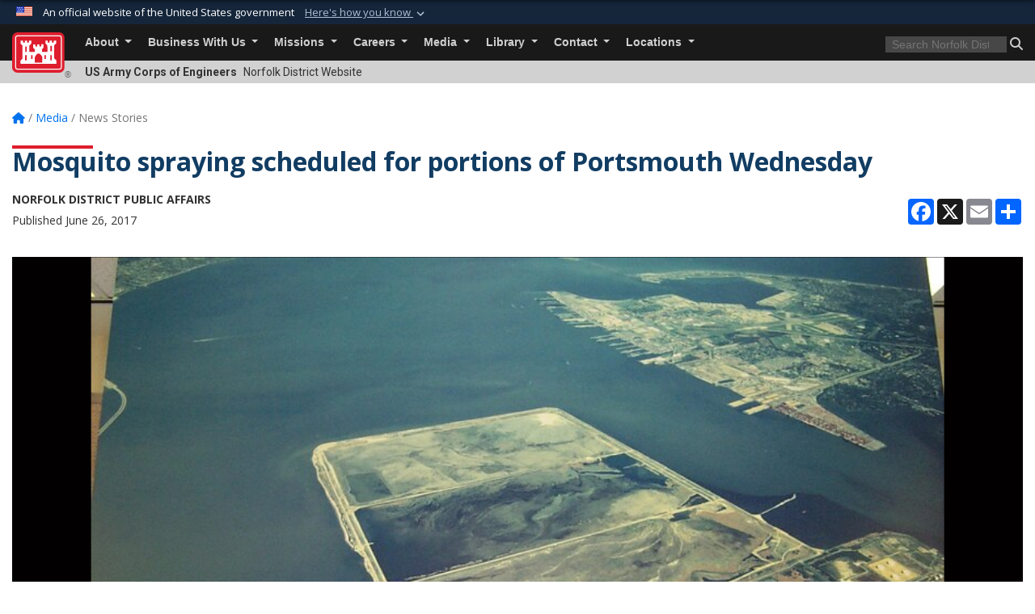

--- FILE ---
content_type: text/html; charset=utf-8
request_url: https://www.nao.usace.army.mil/Media/News-Stories/Article/1229150/mosquito-spraying-scheduled-for-portions-of-portsmouth-wednesday/
body_size: 18908
content:
<!DOCTYPE html>
<html  lang="en-US">
<head id="Head"><meta content="text/html; charset=UTF-8" http-equiv="Content-Type" />
<meta name="REVISIT-AFTER" content="1 DAYS" />
<meta name="RATING" content="GENERAL" />
<meta name="RESOURCE-TYPE" content="DOCUMENT" />
<meta content="text/javascript" http-equiv="Content-Script-Type" />
<meta content="text/css" http-equiv="Content-Style-Type" />
<title>
	Mosquito spraying scheduled for portions of Portsmouth Wednesday > Norfolk District > Norfolk District News Stories
</title><meta id="MetaDescription" name="description" content="The Norfolk District, U.S. Army Corps of Engineers, and the city of Portsmouth, Virginia, will conduct joint aerial mosquito spraying Wednesday over federal properties on Craney Island, adjacent city properties, and the Churchland area in Portsmouth., " /><meta id="MetaKeywords" name="keywords" content="News, Stories, News Stories, mosquito, spraying, aerial spraying, Craney, Virginia, Norfolk District, U.S. Army Corps of Engineers, Portsmouth, Churchland" /><meta id="MetaRobots" name="robots" content="INDEX, FOLLOW" /><link href="/Resources/Shared/stylesheets/dnndefault/7.0.0/default.css?cdv=3440" type="text/css" rel="stylesheet"/><link href="/DesktopModules/ArticleCSDashboard/module.css?cdv=3440" type="text/css" rel="stylesheet"/><link href="/DesktopModules/ArticleCS/module.css?cdv=3440" type="text/css" rel="stylesheet"/><link href="/Desktopmodules/SharedLibrary/ValidatedPlugins/slick-carousel/slick/slick.css?cdv=3440" type="text/css" rel="stylesheet"/><link href="/Desktopmodules/SharedLibrary/Plugins/bootstrap4/css/bootstrap.min.css?cdv=3440" type="text/css" rel="stylesheet"/><link href="/Portals/_default/Skins/USACETheme/skin.css?cdv=3440" type="text/css" rel="stylesheet"/><link href="/Portals/31/portal.css?cdv=3440" type="text/css" rel="stylesheet"/><link href="/Desktopmodules/SharedLibrary/Plugins/SocialIcons/css/fa-social-icons.css?cdv=3440" type="text/css" rel="stylesheet"/><link href="/Desktopmodules/SharedLibrary/Plugins/Skin/SkipNav/css/skipnav.css?cdv=3440" type="text/css" rel="stylesheet"/><link href="/desktopmodules/ArticleCS/styles/USACE2/style.css?cdv=3440" type="text/css" rel="stylesheet"/><link href="/Desktopmodules/SharedLibrary/Plugins/carouFredSel/base.css?cdv=3440" type="text/css" rel="stylesheet"/><link href="/Desktopmodules/SharedLibrary/Plugins/MediaElement4.2.9/mediaelementplayer.css?cdv=3440" type="text/css" rel="stylesheet"/><link href="/Desktopmodules/SharedLibrary/Plugins/ColorBox/colorbox.css?cdv=3440" type="text/css" rel="stylesheet"/><link href="/Desktopmodules/SharedLibrary/Plugins/slimbox/slimbox2.css?cdv=3440" type="text/css" rel="stylesheet"/><link href="/Desktopmodules/SharedLibrary/ValidatedPlugins/font-awesome6/css/all.min.css?cdv=3440" type="text/css" rel="stylesheet"/><link href="/Desktopmodules/SharedLibrary/ValidatedPlugins/font-awesome6/css/v4-shims.min.css?cdv=3440" type="text/css" rel="stylesheet"/><link href="/Desktopmodules/SharedLibrary/Plugins/smartmenus/addons/bootstrap-4/jquery.smartmenus.bootstrap-4.css?cdv=3440" type="text/css" rel="stylesheet"/><script src="/Resources/libraries/jQuery/03_07_01/jquery.js?cdv=3440" type="text/javascript"></script><script src="/Resources/libraries/jQuery-Migrate/03_04_01/jquery-migrate.js?cdv=3440" type="text/javascript"></script><script src="/Resources/libraries/jQuery-UI/01_13_03/jquery-ui.min.js?cdv=3440" type="text/javascript"></script><link rel='icon' href='/Portals/31/favicon.ico?ver=W3yjTPhTpmCGjuVLa7o4gg%3d%3d' type='image/x-icon' /><meta name='host' content='DMA Public Web' /><meta name='contact' content='dma.WebSD@mail.mil' /><link rel="stylesheet" type="text/css" href="/DesktopModules/SharedLibrary/Controls/Banner/CSS/usa-banner.css" /><script  src="/Desktopmodules/SharedLibrary/Plugins/GoogleAnalytics/Universal-Federated-Analytics-8.7.js?agency=DOD&subagency=USACE&sitetopic=dma.web&dclink=true"  id="_fed_an_ua_tag" ></script><meta name='twitter:card' content='summary_large_image' /><meta name='twitter:title' content='Mosquito&#32;spraying&#32;scheduled&#32;for&#32;portions&#32;of&#32;Portsmouth&#32;Wednesday' /><meta name='twitter:description' content='The&#32;Norfolk&#32;District,&#32;U.S.&#32;Army&#32;Corps&#32;of&#32;Engineers,&#32;and&#32;the&#32;city&#32;of&#32;Portsmouth,&#32;Virginia,&#32;will&#32;conduct&#32;joint&#32;aerial&#32;mosquito&#32;spraying&#32;Wednesday&#32;over&#32;federal&#32;properties&#32;on&#32;Craney&#32;Island,&#32;adjacent&#32;city' /><meta name='twitter:image' content='https://media.defense.gov/2013/Aug/08/2000751477/825/780/0/130808-A-HS496-001.JPG' /><meta name='twitter:site' content='@norfolkdistrict' /><meta name='twitter:creator' content='@norfolkdistrict' /><meta property='og:site_name' content='Norfolk&#32;District' /><meta property='og:type' content='article' /><meta property='og:title' content='Mosquito&#32;spraying&#32;scheduled&#32;for&#32;portions&#32;of&#32;Portsmouth&#32;Wednesday' /><meta property='og:description' content='The&#32;Norfolk&#32;District,&#32;U.S.&#32;Army&#32;Corps&#32;of&#32;Engineers,&#32;and&#32;the&#32;city&#32;of&#32;Portsmouth,&#32;Virginia,&#32;will&#32;conduct&#32;joint&#32;aerial&#32;mosquito&#32;spraying&#32;Wednesday&#32;over&#32;federal&#32;properties&#32;on&#32;Craney&#32;Island,&#32;adjacent&#32;city' /><meta property='og:image' content='https://media.defense.gov/2013/Aug/08/2000751477/825/780/0/130808-A-HS496-001.JPG' /><meta property='og:url' content='https://www.nao.usace.army.mil/Media/News-Stories/Article/1229150/mosquito-spraying-scheduled-for-portions-of-portsmouth-wednesday/' /><meta name="viewport" content="width=device-width, initial-scale=1, shrink-to-fit=no" /></head>
<body id="Body">

    <form method="post" action="/Media/News-Stories/Article/1229150/mosquito-spraying-scheduled-for-portions-of-portsmouth-wednesday/" id="Form" enctype="multipart/form-data">
<input type="hidden" name="__VIEWSTATE" id="__VIEWSTATE" value="1zpd05lO4oyVLbOG0jJZnqKUOKT302uThofhr8P5oCApKMMhaBBJO/WJ2z/5J8xG06sGjy9BIuz9RwiBCBjVWIqDVtBYVBGGflRn38yg+XffnoCCivYPd7/PEWTtvbetI5DIr81oOI5o08d529JIvkbFf87PA9fmoy+aNZvE6bW5/gv952K7Xuubz/Ko20GMWmEw7TYHhx7h5JYOUPgJwmE0K6f3AFYcbXAOd5KxJB9qO5DPY0J2sivHYX7nviYjKpoxwKb28M5OXdw7lCxWWKRctRvsyoSB5WzHehS6uCs2n8sz1G4NC2cVIFMCWOqDlqApsTe9nbiVqtjgNNCybKSgjOnZpqkR9b/2dZ4O9jLE6pKMKOm8etOT4jYFkbGTRUm/GuWpAeB35ctXzXG1Su4hJ5tEL/Xmb83opcBaPssc1UiitN/DC2gWq4gYO20fNkasRlbOG+ydEdh7kM+zSvvfwUYndW0gP1hwITYBPPe75WCT03Y1XlOyg9V4Lb0/Aq/+tzvmOiCv7IPhDTvNApMAQGzs4PgSsY3tq0NOHUO638H+//cQ+FxMkAQoRElQ+xPbHuEy+BJ0jO1UeLB8WITSNev/YouR2dbctTLaUiNX76++Jqn24xgBTE1qhaYIf5VohUxW0p3e+EYU7WqdeAYOuM2QHPJHErPp5QBCv26Dt+ukPeqzKlXCKKT9UORcrKnoGJNxlCj0UKHAXul7fuiuFB4igIgy3S/AqzPNmtNf7+34VbgLIijkk9KS4AXvgIzEto7vjtXkIZ76/[base64]/WzhrkklkdgiWgRF3KhoKMp1P/YzGXgdJDLIPS1aUWx0JhU0YQJ4BViOa/fzUWby/RnyMZMyx+5dVDuDy+lzZ967dUFdhqDr98mB2n2xTBXtcaclAuQ33jKoDr1Llj5yEQ/vBHvJpAfdXyk9AkNXJTvQoreTu0mV1pTxsHEycZGXdvq/TS5ULuwsXmCyLmWo4mwPhCvB8j+Y8+1XH+7IrOicDAE+iiNETbucWT25sFjM9g2RClpMQkwg3KOF8jvkJfEAOEXzfjb2rsCGpRJT+svaNGM50CCEust4Na+iA6IcPtQIiHnKsRRlxu/6m3VaGk+Jly6wRlXf743HEkg31nkeaVtg3k2qjPQIdpsG7hBtyiI6AXap/O/sQBjHqm7CUgrstNqAHeskARZs+O4V4RmRd/Lt+klSw/w2/oPAOXJn+Lw/DaBZGmXIk3AxNqOIpYksuKLk2rfGwvq3xVQ6sXYuofQaJLGANSGHOQOWy62G98C3CCalCtN4BtVC+G9+3XAV6tJ5zhfRi6ghIwt9oaNkpFbSedkdXx+5g2kWWQJfvbr06k9WEwDIU4iU1HvrLEE7nIhESAUt6EqOhd2qn6xlI1wcMusXZfP/TNHSazmJ43utetiKd9cB3YtF6er59/co8CYaHW/Qi2gV6dh1jYTd2VECi1ff2CRWlUprYUHBMVrJ9n2EwyXh+StSWoI7hVtoWApqkvTLv7URNsoRHEIlZCLurXxjmN/kZPI0bI35yaxXeH9SrpxgaUPrGWoj84VSlX7JvUXwcpwYWCop6VxKrSgmDyVtdvbrY482msJUZeM+MFIlUjvHnEp1X05CgeLMw5zWC3VTxEUHzPXMJglpHs/4I915QLdk85RzVDVzXZxzbUPqAumTt+8ayBrnBwQY4rf832BPu16JgQiKr+2mfvrXZCqCtKkk57cpyaX/F49C+YQaJW2zQRzOMRv9bXuIX6YoVVc18WSEVB0ekWqTS1dnKKqudPPb9QAAa3hw/2Ib/[base64]/ilSRAFm7xbih4pNDizB9cc90PuXFZrVXzBb8HwU7wQQj2mJdVPOuSMgCXq8Sk4solbJ7dKVm6RoOurhEGef1bWcSxqLV1fy8csmvnn2iMeNL4czJCW/uqAk9amPhGSjNF0QrZpzey1kYIz63cGtKhYnFkmVVjth31aW1d+my4MDil8Wz1rZn5PDdiPkQct2qdmZWXSmxxehgMtgHyTzfuDpMI5SSE+8ZohJdQ4Ms08Fdw9bD5ili7N1Osu9vF29GBr/t+K5FPKraSu1YoOuI1vbi28elCqSjPnjNxPuhgwgcjl5c7yPm2eYJLO7I6invLdKhl9VwtpVWCFDdRwD9rpni8j1xhzrAwPH4KEXCOyfE0AHBFiuUDM6abb8s/7DKjv/GCMgDfAxeWi0krj3UZAwngtdditZrdQaC3tOdnxEQflxPNnt/sFrCuS1wxXwI1i0TRiRkhIfvSDpAyzvpgP4OIqEjpU6KhkQZHwB3EZnEeskKrekE84RSGd+7htUezWU8baLEp3VSsGIjG4Prz7qioi5uy5AnTUEmudMRYJJE3w06vOoRknJQsy5iUcAM2lawaGF4h9iADf/lU9swKDMpqEVavNLd0dDJOnzUCo2sXghEMfjB+aKl2l3yX7NioHycyfefGlgKoldDvweih53MZq+4QtqN/BDsfh+UIj/I46sA6Z+Q2CebwWPjOnEJEW3Ftcjz6DDPZ3+eBT8VWL7b0jOuBKw1fbyhZ3eTheEVBjzo5oZ679vBPxUYJHTEX5vLpE/xpVbKwQWqvtbBgau8TWHSnlfiNs4v/uJ+XCF7hqCNh/KaEVspkVh0sphmQXPhs/5M0G57gl5P/fEcXAcYjIb+zn0/ylRy0gC4vAw9UC9IzHL8o3f4mh6uRpzcec/4U9ZC02bdaSFUJhq59uEF0P6rtw+PFpVm5IeZ/RX360slEa8w18bqssofK7Ss2UeG73ZgWvKd+UfauonriGfrIGFsinn+7SdDr9D5Zz2+UceLD4nZEHk/MnnAnoc1ZSm5yqpktrnaBH2tFhcKgk7lIXA4q1O7JJtcKviDjTW/YggT7Dcari3uQFK8hDy+dKQOFNhOKs70mWvm4sNQYoLIGqpFsAltfqGtixhKZAv7kCIZW6RVoPsWGP+hSsrNy1X/YUHqdURwn3ZJebHhqzGoAxGQ6QAvUdqh505z8Evf8EZEgQxCarcqfJ3IzNrUpxz7Dg/oDfAHWKbqNDIq8THLAHQmi38ugXEzmE9sLIRn9rsH2QE012CANWhk8P8LdBFe11Wu0w4QeR6in0Q1wv4KSJyCtthrB58p7qPcQvdJtDtHJrRCVHlkTubPk+45ylSGTt9zUcMHRDMgq/sELglQh6uPrS0uDGN7bZ2be4lj4gGs9a91EmKldQPPU9a1GeauBbUDDBzt7Vdba/CIz8kczvkyX0eVAuhwWoEZ4SNvdfimVz4bRmuikdYpkrUI4xj3fVCVA3pUKwK1LsajCxMXd4lNor/kVLNTGpWqdr67Uvcpz67UCxB4tTtup0WL0jsUP3UX2+d2RjtgDfphcjQxUGkfZwc432Xe84LrecKe8M9VSUHkI+i49ItuBOyGUVmaO0KLZHTWxV9ca1FpN84T7/UAS7qibZC3792RJYqrcxTnR/xTEs3vdQXR8kDY++g/IYvSpSqZw0yMP0O/[base64]/DAsjDYcnv79AYGpIEK5TqKjHfkCc3De/TGg4rWsISL9CXTmpJCePTY05ETJHJjJzohRoyf1mRC6GKPOIL7ysYmZj90hwSTYuPJWKn/LhoLRP23+aVRYndurPRc9uWT0oYipxFzS3RvgqWZWa8bMxjs3WYhn7A8CuW3rxtzrw+5CPs1wzh3jZpvA0DaRIy8adGgDytm096UyacSo+oorbgm80dT/ZK565YCE8BqX6mh3hL/v7GnFHqhZuSlZ2Oj0O4xB1YfIPuxRBAWLXFqHxUZfavP+irK8Lfh41uZWtfx9qrKqrKpa2c8ATWebmM5E4X397tmSyK+oGo+n9L3lJg11diH+Rl7/3QXDUiQFA3RkpNXtXuHxkpY65s7EaZz/wr647SR+ZbmLZ9DZS2xuMSjPWjHRjIKNdd+NJBS5S2AzuqJTJX+0zzzxLuviKGxgjlLgqJGF8aPrIG7qJXpp4oj5cUCY5j4oLp+Hw/kNuj3UfpyPuGy3nMW7/idk+YrPCuFh/G6TOrBpKGMi05on3tWGVTQaRzA3e4FGrily3WgfItz1JSiERrS321AxZ/SUKdrCVShtXjDKHfXUd86LC7rI/UrLZ1fAT4bgVACXfnkQv9hsRlZed9LtR7/BXXlHgwNyieDE+Tw9wPQCrYwEiKRfKP0cfB4Pp2SYwGZEAXgpzt8jNNTZM/uwT7PO/aYJPVy3PrJO05/7jotn3ExjG2t6lAayjZOyApzuMzutp2I3NNH34hfO76d1nbzltM3a+bJ9XA7VnjZ+c6XER+qWV6yAAFhDiwomg/3MJUrGKiEcW01IgxBjKLSHOHYv1vsfnlfGhbXcC80tYO8ffW/Pj9Ph6sdyE2lOwZ9NSV7w9Ex/TdRw8ZDEHyggjpE6smWcpOSooNM7HCsI5lFERF9yazgSqLQQkPJObrYLqmc+Uexgqk73Y55T6qsAlYQauHCyMZpX3abWSFhrMo6BrSi35Pg+90MKBZLWlH5bjjXg==" />


<script src="/ScriptResource.axd?d=NJmAwtEo3IrKGQZJaQ-59ps9QE7NB-cd8FtY8K_IKR198d6n1yFeBXjBOfSie8_YpnxWr5TH_Xa1YuI6xvu2xbnYgibsEU5YeVIVuQL9OF1wgOqmP8IRYf5-D9bdkdSDspeMsQ2&amp;t=32e5dfca" type="text/javascript"></script>
<script src="/ScriptResource.axd?d=dwY9oWetJoLC35ezSMivQTHgohaws39GHERz_2Vs-fMqSX4XSS-TGUwHNwlX-SjZdeyVi2T18HyTsBGhhCgcdE7ySD6n4ENZHt2zQ9wqrft0ffaCn4pNEJ2yI2hoEpa5BC03t8XV-nAfRCVl0&amp;t=32e5dfca" type="text/javascript"></script>
<input type="hidden" name="__VIEWSTATEGENERATOR" id="__VIEWSTATEGENERATOR" value="CA0B0334" />
<input type="hidden" name="__VIEWSTATEENCRYPTED" id="__VIEWSTATEENCRYPTED" value="" />
<input type="hidden" name="__EVENTVALIDATION" id="__EVENTVALIDATION" value="XCMxiF31AdB5Bc2/bjXWS2VYB01CNZqh8L4qKej3ZxVK8qSexWtAFDcXse6lnhpoOp7LxOFWpqyoyQu2xMDOZxW+/MGcuo+69hdtBcSVCM/87wzd" /><script src="/Desktopmodules/SharedLibrary/Plugins/MediaElement4.2.9/mediaelement-and-player.js?cdv=3440" type="text/javascript"></script><script src="/Desktopmodules/SharedLibrary/ValidatedPlugins/slick-carousel/slick/slick.min.js?cdv=3440" type="text/javascript"></script><script src="/js/dnn.js?cdv=3440" type="text/javascript"></script><script src="/js/dnn.modalpopup.js?cdv=3440" type="text/javascript"></script><script src="/js/dnncore.js?cdv=3440" type="text/javascript"></script><script src="/Desktopmodules/SharedLibrary/Plugins/Mobile-Detect/mobile-detect.min.js?cdv=3440" type="text/javascript"></script><script src="/DesktopModules/ArticleCS/Resources/ArticleCS/js/ArticleCS.js?cdv=3440" type="text/javascript"></script><script src="/Desktopmodules/SharedLibrary/Plugins/carouFredSel/jquery.carouFredSel-6.2.1.js?cdv=3440" type="text/javascript"></script><script src="/Desktopmodules/SharedLibrary/Plugins/DVIDSAnalytics/DVIDSVideoAnalytics.min.js?cdv=3440" type="text/javascript"></script><script src="/Desktopmodules/SharedLibrary/Plugins/DVIDSAnalytics/analyticsParamsForDVIDSAnalyticsAPI.js?cdv=3440" type="text/javascript"></script><script src="/Desktopmodules/SharedLibrary/Plugins/TouchSwipe/jquery.touchSwipe.min.js?cdv=3440" type="text/javascript"></script><script src="/Desktopmodules/SharedLibrary/Plugins/ColorBox/jquery.colorbox.js?cdv=3440" type="text/javascript"></script><script src="/Desktopmodules/SharedLibrary/Plugins/slimbox/slimbox2.js?cdv=3440" type="text/javascript"></script><script src="/Desktopmodules/SharedLibrary/Plugins/BodyScrollLock/bodyScrollLock.js?cdv=3440" type="text/javascript"></script><script src="/js/dnn.servicesframework.js?cdv=3440" type="text/javascript"></script><script src="/Desktopmodules/SharedLibrary/Plugins/Skin/js/common.js?cdv=3440" type="text/javascript"></script>
<script type="text/javascript">
//<![CDATA[
Sys.WebForms.PageRequestManager._initialize('ScriptManager', 'Form', ['tdnn$ctr7190$Article$desktopmodules_articlecs_article_ascx$UpdatePanel1','dnn_ctr7190_Article_desktopmodules_articlecs_article_ascx_UpdatePanel1'], [], [], 180, '');
//]]>
</script>

        
        
        


<script type="text/javascript">
$('#personaBar-iframe').load(function() {$('#personaBar-iframe').contents().find("head").append($("<style type='text/css'>.personabar .personabarLogo {}</style>")); });
</script>
<div id="dnn_ctl03_header_banner_container" class="header_banner_container">
    <span class="header_banner_inner">
        <div class="header_banner_flag">
            An official website of the United States government 
        <div class="header_banner_accordion" tabindex="0" role="button" aria-expanded="false"><u>Here's how you know 
        <span class="expand-more-container"><svg xmlns="http://www.w3.org/2000/svg" height="24" viewBox="0 0 24 24" width="24">
                <path d="M0 0h24v24H0z" fill="none" />
                <path class="expand-more" d="M16.59 8.59L12 13.17 7.41 8.59 6 10l6 6 6-6z" />
            </svg></span></u></div>
        </div>
        <div class="header_banner_panel" style="">
            <div class="header_banner_panel_item">
                <span class="header_banner_dotgov"></span>
                <div id="dnn_ctl03_bannerContentLeft" class="header_banner_content"><p class="banner-contentLeft-text"><strong> Official websites use .mil </strong></p>A <strong>.mil</strong> website belongs to an official U.S. Department of Defense organization in the United States.</div>
            </div>
            <div class="header_banner_panel_item https">
                <span class="header_banner_https"></span>
                <div id="dnn_ctl03_bannerContentRight" class="header_banner_content"><p class="banner-contentRight-text"><strong>Secure .mil websites use HTTPS</strong></p><div> A <strong>lock (<span class='header_banner_icon_lock'><svg xmlns = 'http://www.w3.org/2000/svg' width='52' height='64' viewBox='0 0 52 64'><title>lock </title><path class='icon_lock' fill-rule='evenodd' d='M26 0c10.493 0 19 8.507 19 19v9h3a4 4 0 0 1 4 4v28a4 4 0 0 1-4 4H4a4 4 0 0 1-4-4V32a4 4 0 0 1 4-4h3v-9C7 8.507 15.507 0 26 0zm0 8c-5.979 0-10.843 4.77-10.996 10.712L15 19v9h22v-9c0-6.075-4.925-11-11-11z' /> </svg></span>)</strong> or <strong> https://</strong> means you’ve safely connected to the .mil website. Share sensitive information only on official, secure websites.</div></div>
            </div>

        </div>
    </span>
</div><style> .header_banner_container{ background-color: #15263b; color: #FFF; } .icon_lock { fill: #FFF;} .header_banner_container .header_banner_content .banner-contentLeft-text, .header_banner_container .header_banner_content .banner-contentRight-text { color: #FFF;} </style>
<script type="text/javascript">

jQuery(document).ready(function() {
initializeSkin();
});

</script>

<script type="text/javascript">
var skinvars = {"SiteName":"Norfolk District","SiteShortName":"Norfolk District","SiteSubTitle":"","aid":"norfolk_district","IsSecureConnection":true,"IsBackEnd":false,"DisableShrink":false,"IsAuthenticated":false,"SearchDomain":"search.usa.gov","SiteUrl":"https://www.nao.usace.army.mil/","LastLogin":null,"IsLastLoginFail":false,"IncludePiwik":false,"PiwikSiteID":-1,"SocialLinks":{"Facebook":{"Url":"http://www.facebook.com/NAOonFB","Window":"_blank","Relationship":"noopener"},"Twitter":{"Url":"http://twitter.com/#!/norfolkdistrict","Window":"_blank","Relationship":"noopener"},"YouTube":{"Url":"http://www.youtube.com/user/armyengineersnorfolk","Window":"_blank","Relationship":"noopener"},"Flickr":{"Url":"http://www.flickr.com/photos/armyengineersnorfolk","Window":"_blank","Relationship":"noopener"},"Pintrest":{"Url":"","Window":null,"Relationship":null},"Instagram":{"Url":"","Window":"","Relationship":null},"Blog":{"Url":"http://www.armyengineersnorfolk.blogspot.com/","Window":"_blank","Relationship":"noopener"},"RSS":{"Url":"","Window":"","Relationship":null},"Podcast":{"Url":"","Window":"","Relationship":null},"Email":{"Url":"","Window":"","Relationship":null},"LinkedIn":{"Url":"","Window":null,"Relationship":null},"Snapchat":{"Url":"","Window":"","Relationship":null}},"SiteLinks":null,"LogoffTimeout":3300000,"SiteAltLogoText":""};
</script>
<script type="application/ld+json">{"@context":"http://schema.org","@type":"Organization","logo":null,"name":"Norfolk District","url":"https://www.nao.usace.army.mil/","sameAs":["http://www.facebook.com/NAOonFB","http://twitter.com/#!/norfolkdistrict","http://www.youtube.com/user/armyengineersnorfolk"]}</script>

<div id="app" class="app_usace app-inner   ">
    

<div id="skip-link-holder"><a id="skip-link" href="#skip-target">Skip to main content (Press Enter).</a></div>

<header id="header-main">
    
    <div id="header-title">
        <div class="page-container">
            <div class="container-fluid flex">
                <div class="site-name">US Army Corps of Engineers</div>
                <div class="site-area">Norfolk District Website</div>
            </div>
        </div>
    </div>
    <div id="header-menu">
        <div class="page-container">
            <div class="container-fluid">
                <div class="site-logo">
                    
                    <a href="https://www.nao.usace.army.mil/">
                        <img src="/Portals/_default/Skins/USACETheme/Assets/images/usace-logo-color.svg" alt="Norfolk District"/>
                    </a>
                    <div class='reg'>&reg;</div>
                </div>
                <nav class="navbar navbar-expand-md" id="main-menu" aria-label="main menu">
                    <div class="collapse navbar-collapse" id="navbarSupportedContent">
                        <a id="mobile-menu-close" class="mobile-menu-trigger" href="javascript:;" data-toggle="collapse" data-target="#navbarSupportedContent" aria-controls="navbarSupportedContent" aria-expanded="false" aria-label="Toggle navigation"><i class="fa fa-times"></i></a>
                        

<!-- ./ helper -->


        <ul id="main-nav" class="navbar-nav mr-auto" data-sm-options="{collapsibleBehavior: 'link', bootstrapHighlightClasses: 'focused', showTimeout: 0, showFunction: null, hideTimeout: 0, hideFunction: null, subMenusSubOffsetX: 0, subMenusSubOffsetY: 0, subMenusMaxWidth: '26em'}">
                    <li class="nav-item  dropdown">
                                <a class="nav-link dropdown-toggle"
           href="https://www.nao.usace.army.mil/About/"
            
           data-toggle="dropdown"
           id="navbarDropdownMenuLink_0"
           aria-haspopup="true"
           aria-expanded="false"
                         
>
           About
        </a>

                                <ul class="dropdown-menu" aria-labelledby="navbarDropdownMenuLink_0">
                    <li>
                                <a class="dropdown-item"
           href="https://www.nao.usace.army.mil/About/Mission-Vision/"
                      
>
           Mission &amp; Vision
        </a>

                    </li>                    <li>
                                <a class="dropdown-item"
           href="https://www.nao.usace.army.mil/About/Leadership/"
                      
>
           Leadership
        </a>

                    </li>                    <li>
                                <a class="dropdown-item"
           href="https://www.nao.usace.army.mil/About/FAQ/"
                      
>
           FAQ
        </a>

                    </li>                    <li class="dropdown dropdown-submenu">
                                <a class="dropdown-item dropdown-toggle"
           href="https://www.nao.usace.army.mil/About/Organization/"
            
           data-toggle="dropdown"
           id="navbarDropdownMenuLink_102"
           aria-haspopup="true"
           aria-expanded="false"
                         
>
           Organization
        </a>

                                <ul class="dropdown-menu" aria-labelledby="navbarDropdownMenuLink_102">
                    <li>
                                <a class="dropdown-item"
           href="https://www.nao.usace.army.mil/About/Organization/Executive-Office/"
                      
>
           Executive Office
        </a>

                    </li>                    <li>
                                <a class="dropdown-item"
           href="https://www.nao.usace.army.mil/About/Organization/Mission-Support-Division/"
                      
>
           Mission Support Division
        </a>

                    </li>                    <li>
                                <a class="dropdown-item"
           href="https://www.nao.usace.army.mil/About/Organization/Engineering-and-Construction-Division/"
                      
>
           Engineering and Construction Division
        </a>

                    </li>                    <li>
                                <a class="dropdown-item"
           href="https://www.nao.usace.army.mil/About/Organization/Water-Resources-Division/"
                      
>
           Water Resources Division
        </a>

                    </li>                    <li>
                                <a class="dropdown-item"
           href="https://www.nao.usace.army.mil/About/Organization/Programs-Projects-Division/"
                      
>
           Programs &amp; Projects Division
        </a>

                    </li>        </ul>

                    </li>
                    <li class="dropdown dropdown-submenu">
                                <a class="dropdown-item dropdown-toggle"
           href="https://www.nao.usace.army.mil/About/Projects/"
            
           data-toggle="dropdown"
           id="navbarDropdownMenuLink_103"
           aria-haspopup="true"
           aria-expanded="false"
                         
>
           Projects
        </a>

                                <ul class="dropdown-menu" aria-labelledby="navbarDropdownMenuLink_103">
                    <li>
                                <a class="dropdown-item"
           href="https://www.nao.usace.army.mil/About/Projects/AIWW-Deep-Creek-Bridge/"
                      
>
           AIWW Deep Creek Bridge
        </a>

                    </li>                    <li class="dropdown dropdown-submenu">
                                <a class="dropdown-item dropdown-toggle"
           href="https://www.nao.usace.army.mil/NCSRM/"
            
           data-toggle="dropdown"
           id="navbarDropdownMenuLink_203"
           aria-haspopup="true"
           aria-expanded="false"
                         
>
           Norfolk Coastal Storm Risk Management
        </a>

                                <ul class="dropdown-menu" aria-labelledby="navbarDropdownMenuLink_203">
                    <li>
                                <a class="dropdown-item"
           href="https://www.nao.usace.army.mil/About/Projects/Norfolk-Coastal-Storm-Risk-Management/Norfolk-CSRM-Post-Authorization-Change-Report-PACR/"
                      
>
           Norfolk CSRM Post Authorization Change Report (PACR)
        </a>

                    </li>        </ul>

                    </li>
                    <li>
                                <a class="dropdown-item"
           href="https://www.nao.usace.army.mil/About/Projects/Indian-Run/"
                      
>
           Indian Run
        </a>

                    </li>                    <li>
                                <a class="dropdown-item"
           href="https://www.nao.usace.army.mil/About/Projects/HR-Beneficial-Use-of-Dredged-Material/"
                      
>
           HR Beneficial Use of Dredged Material
        </a>

                    </li>                    <li>
                                <a class="dropdown-item"
           href="https://www.nao.usace.army.mil/About/Projects/VBCSRM/"
                      
>
           VBCSRM
        </a>

                    </li>                    <li>
                                <a class="dropdown-item"
           href="https://www.nao.usace.army.mil/About/Projects/-Raritan-Bay-and-Sandy-Hook-Bay-CSRM-Study/"
                      
>
           Raritan Bay and Sandy Hook Bay CSRM Study
        </a>

                    </li>                    <li>
                                <a class="dropdown-item"
           href="https://www.nao.usace.army.mil/About/Projects/Back-Creek-CAP-107/"
                      
>
           Back Creek CAP 107
        </a>

                    </li>                    <li>
                                <a class="dropdown-item"
           href="https://www.nao.usace.army.mil/About/Projects/PCSRM/"
                      
>
           PCSRM
        </a>

                    </li>        </ul>

                    </li>
                    <li>
                                <a class="dropdown-item"
           href="https://www.nao.usace.army.mil/About/Visit-Fort-Norfolk/"
                      
>
           Visit Fort Norfolk
        </a>

                    </li>        </ul>

                    </li>
                    <li class="nav-item  dropdown">
                                <a class="nav-link dropdown-toggle"
           href="https://www.nao.usace.army.mil/Business-With-Us/"
            
           data-toggle="dropdown"
           id="navbarDropdownMenuLink_1"
           aria-haspopup="true"
           aria-expanded="false"
                         
>
           Business With Us
        </a>

                                <ul class="dropdown-menu" aria-labelledby="navbarDropdownMenuLink_1">
                    <li>
                                <a class="dropdown-item"
           href="https://www.nao.usace.army.mil/Business-With-Us/Contracting/"
                      
>
           Contracting
        </a>

                    </li>                    <li class="dropdown dropdown-submenu">
                                <a class="dropdown-item dropdown-toggle"
           href="https://www.nao.usace.army.mil/Business-With-Us/Flood-Plain-Management/"
            
           data-toggle="dropdown"
           id="navbarDropdownMenuLink_101"
           aria-haspopup="true"
           aria-expanded="false"
                         
>
           Flood Plain Management
        </a>

                                <ul class="dropdown-menu" aria-labelledby="navbarDropdownMenuLink_101">
                    <li>
                                <a class="dropdown-item"
           href="https://www.nao.usace.army.mil/Business-With-Us/Flood-Plain-Management/Silver-Jackets/"
                      
>
           Silver Jackets
        </a>

                    </li>        </ul>

                    </li>
                    <li>
                                <a class="dropdown-item"
           href="https://www.nao.usace.army.mil/Missions/Regulatory-Branch/"
                      
>
           Permits
        </a>

                    </li>                    <li>
                                <a class="dropdown-item"
           href="https://www.nao.usace.army.mil/Business-With-Us/Small-Business/"
                      
>
           Small Business
        </a>

                    </li>                    <li>
                                <a class="dropdown-item"
           href="https://www.nao.usace.army.mil/Business-With-Us/NatickLandSale/"
                      
>
           Natick Land Sale Hudson Parcel 1
        </a>

                    </li>        </ul>

                    </li>
                    <li class="nav-item  dropdown">
                                <a class="nav-link dropdown-toggle"
           href="https://www.nao.usace.army.mil/Missions/"
            
           data-toggle="dropdown"
           id="navbarDropdownMenuLink_2"
           aria-haspopup="true"
           aria-expanded="false"
                         
>
           Missions
        </a>

                                <ul class="dropdown-menu" aria-labelledby="navbarDropdownMenuLink_2">
                    <li class="dropdown dropdown-submenu">
                                <a class="dropdown-item dropdown-toggle"
           href="https://www.nao.usace.army.mil/Missions/Civil-Works/"
            
           data-toggle="dropdown"
           id="navbarDropdownMenuLink_101"
           aria-haspopup="true"
           aria-expanded="false"
                         
>
           Civil Works
        </a>

                                <ul class="dropdown-menu" aria-labelledby="navbarDropdownMenuLink_101">
                    <li>
                                <a class="dropdown-item"
           href="https://www.nao.usace.army.mil/AIWW/"
                      
>
           Atlantic Intracoastal Waterway
        </a>

                    </li>                    <li>
                                <a class="dropdown-item"
           href="https://www.nao.usace.army.mil/Missions/Civil-Works/Continuing-Authorities-Program/"
                      
>
           Continuing Authorities Program
        </a>

                    </li>                    <li>
                                <a class="dropdown-item"
           href="https://www.nao.usace.army.mil/Missions/Civil-Works/Craney-Island-Dredged-Material-Management-Area/"
                      
>
           Craney Island Dredged Material Management Area
        </a>

                    </li>                    <li>
                                <a class="dropdown-item"
           href="https://www.nao.usace.army.mil/LynnhavenEco/"
                      
>
           Lynnhaven River Ecosystem Restoration
        </a>

                    </li>                    <li>
                                <a class="dropdown-item"
           href="https://www.nao.usace.army.mil/408Review/"
                      
>
           Section 408 Program
        </a>

                    </li>                    <li>
                                <a class="dropdown-item"
           href="https://www.nao.usace.army.mil/Missions/Civil-Works/Gathright-Dam-and-Lake-Moomaw/"
                      
>
           Gathright Dam and Lake Moomaw
        </a>

                    </li>                    <li>
                                <a class="dropdown-item"
           href="https://www.nao.usace.army.mil/midpenstudy/"
                      
>
           Machicomoco State Park - Middle Peninsula Unit Feasibility Study
        </a>

                    </li>                    <li>
                                <a class="dropdown-item"
           href="https://www.nao.usace.army.mil/Missions/Civil-Works/Anchorage-F/"
                      
>
           Anchorage F
        </a>

                    </li>                    <li>
                                <a class="dropdown-item"
           href="https://www.nao.usace.army.mil/Missions/Civil-Works/City-of-Emporia-CAP-205/"
                      
>
           City of Emporia CAP 205
        </a>

                    </li>        </ul>

                    </li>
                    <li>
                                <a class="dropdown-item"
           href="https://www.nao.usace.army.mil/Missions/DoDEA-Design/"
                      
>
           DoDEA Design
        </a>

                    </li>                    <li>
                                <a class="dropdown-item"
           href="https://www.nao.usace.army.mil/Missions/Emergency-Operations/"
                      
>
           Emergency Operations
        </a>

                    </li>                    <li>
                                <a class="dropdown-item"
           href="https://www.nao.usace.army.mil/Missions/Environmental/"
                      
>
           Environmental
        </a>

                    </li>                    <li>
                                <a class="dropdown-item"
           href="https://www.nao.usace.army.mil/Missions/Interagency-and-International-Support/"
                      
>
           Interagency and International Support
        </a>

                    </li>                    <li>
                                <a class="dropdown-item"
           href="https://www.nao.usace.army.mil/Missions/Military-Construction/"
                      
>
           Military Construction
        </a>

                    </li>                    <li>
                                <a class="dropdown-item"
           href="https://www.nao.usace.army.mil/Missions/Real-Estate/"
                      
>
           Real Estate
        </a>

                    </li>                    <li class="dropdown dropdown-submenu">
                                <a class="dropdown-item dropdown-toggle"
           href="https://www.nao.usace.army.mil/Missions/Regulatory-Branch/"
            
           data-toggle="dropdown"
           id="navbarDropdownMenuLink_108"
           aria-haspopup="true"
           aria-expanded="false"
                         
>
           Regulatory Branch
        </a>

                                <ul class="dropdown-menu" aria-labelledby="navbarDropdownMenuLink_108">
                    <li>
                                <a class="dropdown-item"
           href="https://www.nao.usace.army.mil/Missions/Regulatory-Branch/Apply-for-a-Permit/"
                      
>
           Apply for a Permit
        </a>

                    </li>                    <li>
                                <a class="dropdown-item"
           href="https://www.nao.usace.army.mil/Missions/Regulatory-Branch/Regulatory-Contacts/"
                      
>
           Regulatory Contacts
        </a>

                    </li>                    <li>
                                <a class="dropdown-item"
           href="https://www.nao.usace.army.mil/Missions/Regulatory-Branch/Forms-and-Documents/"
                      
>
           Forms and Documents
        </a>

                    </li>                    <li>
                                <a class="dropdown-item"
           href="https://www.nao.usace.army.mil/Missions/Regulatory-Branch/General-and-Frequently-Requested-Information/"
                      
>
           General and Frequently Requested Information
        </a>

                    </li>                    <li>
                                <a class="dropdown-item"
           href="https://www.nao.usace.army.mil/Missions/Regulatory-Branch/HRBT-Expansion/"
                      
>
           HRBT Expansion
        </a>

                    </li>                    <li>
                                <a class="dropdown-item"
           href="https://www.nao.usace.army.mil/Missions/Regulatory-Branch/Offshore-Wind-Projects/"
                      
>
           Offshore Wind Projects
        </a>

                    </li>        </ul>

                    </li>
        </ul>

                    </li>
                    <li class="nav-item  dropdown">
                                <a class="nav-link dropdown-toggle"
           href="https://www.nao.usace.army.mil/Careers/"
            
           data-toggle="dropdown"
           id="navbarDropdownMenuLink_3"
           aria-haspopup="true"
           aria-expanded="false"
                         
>
           Careers
        </a>

                                <ul class="dropdown-menu" aria-labelledby="navbarDropdownMenuLink_3">
                    <li>
                                <a class="dropdown-item"
           href="https://www.nao.usace.army.mil/Careers/Overseas-Deployments/"
                      
>
           Overseas Deployments
        </a>

                    </li>                    <li>
                                <a class="dropdown-item"
           href="https://www.nao.usace.army.mil/Careers/EEO/"
                      
>
           EEO
        </a>

                    </li>        </ul>

                    </li>
                    <li class="nav-item  dropdown">
                                <a class="nav-link dropdown-toggle"
           href="https://www.nao.usace.army.mil/Media/"
            
           data-toggle="dropdown"
           id="navbarDropdownMenuLink_4"
           aria-haspopup="true"
           aria-expanded="false"
                         
>
           Media
        </a>

                                <ul class="dropdown-menu" aria-labelledby="navbarDropdownMenuLink_4">
                    <li>
                                <a class="dropdown-item"
           href="https://www.nao.usace.army.mil/Media/Images/"
                      
>
           Images
        </a>

                    </li>                    <li>
                                <a class="dropdown-item"
           href="https://www.nao.usace.army.mil/Media/News-Stories/"
                      
>
           News Stories
        </a>

                    </li>                    <li>
                                <a class="dropdown-item"
           href="https://www.nao.usace.army.mil/Media/Public-Notices/"
                      
>
           Public Notices
        </a>

                    </li>                    <li>
                                <a class="dropdown-item"
           href="https://www.nao.usace.army.mil/Media/Social-Media/"
                      
>
           Social Media
        </a>

                    </li>                    <li>
                                <a class="dropdown-item"
           href="https://www.nao.usace.army.mil/Media/Videos/"
                      
>
           Videos
        </a>

                    </li>                    <li>
                                <a class="dropdown-item"
           href="https://www.nao.usace.army.mil/Media/Fact-Sheets/"
                      
>
           Fact Sheets
        </a>

                    </li>                    <li>
                                <a class="dropdown-item"
           href="https://www.nao.usace.army.mil/Media/Hurricane-Sandy/"
                      
>
           Hurricane Sandy
        </a>

                    </li>                    <li>
                                <a class="dropdown-item"
           href="https://www.nao.usace.army.mil/Media/CorpsTalk/"
                      
>
           CorpsTalk
        </a>

                    </li>        </ul>

                    </li>
                    <li class="nav-item  dropdown">
                                <a class="nav-link dropdown-toggle"
           href="https://www.nao.usace.army.mil/Library/"
            
           data-toggle="dropdown"
           id="navbarDropdownMenuLink_5"
           aria-haspopup="true"
           aria-expanded="false"
                         
>
           Library
        </a>

                                <ul class="dropdown-menu" aria-labelledby="navbarDropdownMenuLink_5">
                    <li>
                                <a class="dropdown-item"
           href="https://www.nao.usace.army.mil/Library/Freedom-of-Information-Act/"
                      
>
           Freedom of Information Act
        </a>

                    </li>                    <li>
                                <a class="dropdown-item"
           href="https://www.publications.usace.army.mil/"
                      target="_blank" rel="noopener noreferrer" aria-label="USACE Publications will open in a new tab"
  target="_blank"  >
           USACE Publications
        </a>

                    </li>                    <li>
                                <a class="dropdown-item"
           href="http://armypubs.army.mil/"
                      
>
           Army Publications
        </a>

                    </li>                    <li>
                                <a class="dropdown-item"
           href="https://www.nao.usace.army.mil/Library/Brochures/"
                      
>
           Brochures
        </a>

                    </li>                    <li>
                                <a class="dropdown-item"
           href="https://www.nao.usace.army.mil/Library/Project-Vault/"
                      
>
           Project and Study Vault
        </a>

                    </li>        </ul>

                    </li>
                    <li class="nav-item  dropdown">
                                <a class="nav-link dropdown-toggle"
           href="https://www.nao.usace.army.mil/Contact/"
            
           data-toggle="dropdown"
           id="navbarDropdownMenuLink_6"
           aria-haspopup="true"
           aria-expanded="false"
                         
>
           Contact
        </a>

                                <ul class="dropdown-menu" aria-labelledby="navbarDropdownMenuLink_6">
                    <li>
                                <a class="dropdown-item"
           href="https://www.nao.usace.army.mil/Contact/Norfolk-District-Directory/"
                      
>
           Norfolk District Directory
        </a>

                    </li>                    <li>
                                <a class="dropdown-item"
           href="http://www.usace.army.mil/Contact/OfficeLocator.aspx"
                      
>
           USACE Office Locator
        </a>

                    </li>        </ul>

                    </li>
                    <li class="nav-item  dropdown">
                                <a class="nav-link dropdown-toggle"
           href="https://www.nao.usace.army.mil/Missions/Regulatory/Contacts/"
            
           data-toggle="dropdown"
           id="navbarDropdownMenuLink_7"
           aria-haspopup="true"
           aria-expanded="false"
                         
>
           Locations
        </a>

                                <ul class="dropdown-menu" aria-labelledby="navbarDropdownMenuLink_7">
                    <li>
                                <a class="dropdown-item"
           href="http://www.usace.army.mil/Locations.aspx"
                      
>
           USACE Locations
        </a>

                    </li>        </ul>

                    </li>
        </ul>
        <script>
            $("#main-nav a.is-disabled").click(function (event) {
                event.preventDefault();
            });
        </script>
<!-- ./ node count -->

                    </div>
                </nav>
                <div id="main-search">
                    <input type="search" aria-label="Search" class="usagov-search-autocomplete skin-search-input-ph" autocomplete="off" name="search" maxlength="255" placeholder="Search..." value="" />
                    <i role="button" class="fa fa-search skin-search-go" aria-label="Search Button" tabindex="0"></i>
                </div>
                <div id="mobile-menu">
                    <a id="search-form-trigger" href="javascript:;" aria-label="Search Button"><i class="fa fa-search"></i></a>
                    <a id="mobile-menu-trigger" class="mobile-menu-trigger" href="javascript:;" data-toggle="collapse" data-target="#navbarSupportedContent" aria-controls="navbarSupportedContent" aria-expanded="false" aria-label="Toggle navigation"><i class="fa fa-bars"></i></a>
                </div>
            </div>
        </div>
    </div>
</header>
<p id="skip-target-holder"><a id="skip-target" name="skip-target" class="skip" tabindex="0" href="#skip-target" innertext="Start of main content" title="Start of main content"></a></p>
    <div id="content" role="main">
        <div class="page-container">
            <div class="container-fluid">
                

<div class="breadcrumbs">
  <span id="dnn_Breadcrumb_Breadcrumb_lblBreadCrumb" itemprop="breadcrumb" itemscope="" itemtype="https://schema.org/breadcrumb"><span itemscope itemtype="http://schema.org/BreadcrumbList"><span itemprop="itemListElement" itemscope itemtype="http://schema.org/ListItem"><a href="https://www.nao.usace.army.mil/" class="skin-breadcrumb" itemprop="item" ><span itemprop="name">Home</span></a><meta itemprop="position" content="1" /></span> / <span itemprop="itemListElement" itemscope itemtype="http://schema.org/ListItem"><a href="https://www.nao.usace.army.mil/Media/" class="skin-breadcrumb" itemprop="item"><span itemprop="name">Media</span></a><meta itemprop="position" content="2" /></span> / <span itemprop="itemListElement" itemscope itemtype="http://schema.org/ListItem"><a href="https://www.nao.usace.army.mil/Media/News-Stories/" class="skin-breadcrumb" itemprop="item"><span itemprop="name">News Stories</span></a><meta itemprop="position" content="3" /></span></span></span>
  <script type="text/javascript">
      jQuery(".breadcrumbs a").last().removeAttr("href").css("text-decoration", "none");
      jQuery(".breadcrumbs a").first().html("<i class='fas fa-home' aria-label='home icon' role='navigation'></i> <span class='sr-only'>Home</span>");
  </script>
</div>

                <div class="row">
                    <div id="dnn_ContentPane" class="col-md backend-cp-collapsible DNNEmptyPane"></div>
                </div>
                <div class="row">
                    
                    <div class="col-md">
                        <div class="row">
                            <div id="dnn_CenterPane_Top" class="col-md backend-cp-collapsible"><div class="DnnModule DnnModule-ArticleCS DnnModule-7190"><a name="7190"></a>

<div class="box-usace">
    <div id="dnn_ctr7190_ContentPane"><!-- Start_Module_7190 --><div id="dnn_ctr7190_ModuleContent" class="DNNModuleContent ModArticleCSC">
	<div id="dnn_ctr7190_Article_desktopmodules_articlecs_article_ascx_UpdatePanel1" class="article-view">
		
        <div class="adetail" itemscope itemtype="http://schema.org/NewsArticle">
    <meta itemprop="datePublished" content="2017-06-26T12:47:27.7970000" />
    <h1 class="title" itemprop="headline">Mosquito spraying scheduled for portions of Portsmouth Wednesday</h1>
    
    <div class="infos-top">
        <div>
            <div class="info">
                
                <div class="org">Norfolk District Public Affairs</div>
            </div>
            <div class="info">
                <div>Published June 26, 2017</div>
                
            </div>
        </div>
        <div class="social-block">
            
<div class="a2a_kit a2a_kit_size_32 a2a_default_style" data-a2a-url="https://www.nao.usace.army.mil/Media/News-Stories/Article/1229150/mosquito-spraying-scheduled-for-portions-of-portsmouth-wednesday/">
    <a class="a2a_button_facebook"></a>
    <a class="a2a_button_x"></a>
    <a class="a2a_button_email"></a>
    <a class="a2a_dd"></a>
</div>
<script type="text/javascript" defer src="https://static.addtoany.com/menu/page.js">
</script>


        </div>
    </div>
    <div style="clear: both; height: 0px;"></div>

    
    
<div class="slider-wrap">
    <div class="slider slider-article-detail ">
        
        <div class="item">
            
            <div class="slide">
                <img src="https://media.defense.gov/2013/Aug/08/2000751477/780/780/0/130808-A-HS496-001.JPG" alt="Craney Island Dredged Material Management Area (CIDMMA), also known as Craney Island, is the “Jewel in the Port of Hampton Roads.” Since its construction in 1957, Craney Island’s centralized location provides a low-cost placement option for material dredged from Hampton Roads navigation channels, as well as from private dredging projects." itemprop="image" />
            </div>
            
            
            
            

            
            <div class="media-info">
                <a class="media-details" href="https://www.nao.usace.army.mil/Media/Images/igphoto/2000751477/">PHOTO DETAILS</a>
                <span class="g_link_box">&nbsp;/ &nbsp;</span>
                <a class="media-download" href="https://media.defense.gov/2013/Aug/08/2000751477/-1/-1/0/130808-A-HS496-001.JPG" target="_blank" rel="noopener">DOWNLOAD HI-RES</a>
                <span class="media-count">1 of 1</span>
            </div>
            
            <div class="media-caption subtle">
                <p>Craney Island Dredged Material Management Area (CIDMMA), also known as Craney Island, is the “Jewel in the Port of Hampton Roads.” Since its construction in 1957, Craney Island’s centralized location provides a low-cost placement option for material dredged from Hampton Roads navigation channels, as well as from private dredging projects.</p>
            </div>
        </div>
        

    </div>

</div>


<script type="text/javascript">
    (function ($) {

        // get our images and turn them into background is we need landscape cropping
        // set up with this structure to make sure we catch cached images too
        var handleImages = function ($images, callback) {
            var i = $images.length;
            var loaded = 0;
            $images.one("load", function () {
                var $this = $(this),
                    _this = this;
                //load will be triggered but the browser(chrome) will still not know all the details sometimes to we
                //throw this to the end of the execution queue
                setTimeout(function () {
                    if (_this.width > _this.height && _this.hasAttribute('fit-landscape')) {
                        $this.parent('.slide').css('background-image', 'url(' + _this.src + ')'); //using as a background on the slide instead
                        $this.after('<p class="alt">' + _this.alt + '</p>'); // keep the alt text for accessibility
                        $this.remove(); //blow away the image
                    }
                    loaded++;
                    if (i === loaded) {
                        typeof callback === 'function' && callback();
                    }
                }, 0);
            }).each(function () {
                // deal with cached items to still trigger the load
                if (this.complete) $(this).load();
            });
        };

        var initFred = function ($slider) {
            var $wrap = $slider.closest('.slider-wrap');
            $wrap.append('<div class="pager-left" role="button" aria-label="Previous item"></div><div class="pager-right" role="button" aria-label="Next item"></div>');
            $slider
                .carouFredSel({
                    auto: false,
                    responsive: true,
                    swipe: { onTouch: true, onMouse: false },
                    prev: $wrap.find('.pager-left'),
                    next: $wrap.find('.pager-right'),
                    scroll: {
                        fx: "crossfade",
                        items: 1,
                        onBefore: function (data) {
                            $(data.items.old[0]).removeClass('current');

                        },
                        onAfter: function (data) {
                            $slider.find('video').each(function () {
                                $(this)[0].player.pause();
                            });
                            $(data.items.visible[0]).addClass('current');
                        }
                    },
                    onCreate: function (data) {
                        $(data.items[0]).addClass('current');
                    }

                });
        };
        //init
        $('.slider').each(function () {
            var $slider = $(this);
            var $slides = $slider.find('.slide');
            var $images = $slides.find('img');
            //prevent FOUC while prepping everything
            handleImages($images, function () {
                initFred($slider);
            });
        });
    })(jQuery);

</script>

<script type="text/javascript">

jQuery(document).ready(function() {
var prm = Sys.WebForms.PageRequestManager.getInstance();
if (prm){
if(typeof GalleryInit == 'function'){	prm.add_endRequest(GalleryInit);
} }
});

</script>

<script type="text/javascript">

jQuery(document).ready(function() {
var prm = Sys.WebForms.PageRequestManager.getInstance();
if (prm){
if(typeof SlideshowInit == 'function'){	prm.add_endRequest(SlideshowInit);
} }
});

</script>



    

    <div style="clear: both"></div>
    <div class="da_print">
        <a class="link" href='https://www.nao.usace.army.mil/DesktopModules/ArticleCS/Print.aspx?PortalId=31&ModuleId=7190&Article=1229150' target="_blank" rel="noopener">PRINT</a>&nbsp;|&nbsp;<a class="link" href="mailto:?Subject=Mosquito spraying scheduled for portions of Portsmouth Wednesday%20-%20Norfolk District&body=Here%20is%20an%20article%20I%20think%20you%20will%20find%20interesting:%20https://www.nao.usace.army.mil/Media/News-Stories/Article/1229150/mosquito-spraying-scheduled-for-portions-of-portsmouth-wednesday/">E-MAIL</a><br />
    </div>

    <div class="body">
        <div class="da_black" itemprop="articleBody">
            <p style="margin: 0in 0in 0pt;">NORFOLK, Va. &mdash; The Norfolk District, U.S. Army Corps of Engineers, and the city of Portsmouth, Virginia, will conduct joint aerial mosquito spraying Wednesday over federal properties on Craney Island, adjacent city properties, and the Churchland area in Portsmouth.&nbsp;</p>
<p style="margin: 0in 0in 0pt;">Crabbe Aviation, LLC of Mechanicsville, Va. will conduct the aerial spraying between 5 and 10 p.m. in areas north of state Route 164, weather permitting.</p>
<p style="margin: 0in 0in 0pt;">Beekeepers in the affected areas should keep bees covered during spraying operations, and people with known allergies should stay indoors.&nbsp;</p>
<p style="margin: 0in 0in 0pt;">If conditions don&rsquo;t allow spraying Wednesday, the inclement weather date is Thursday.&nbsp;</p>
<p style="margin: 0in 0in 0pt;">The Portsmouth Mosquito Hotline, 757-393-8666, will provide continuous updates on Wednesday's aerial mosquito spraying.</p><br />
        </div>

        

        
        
        

    </div>

    <div class="infos-bottom">
        <div class="social-block">
            
<div class="a2a_kit a2a_kit_size_32 a2a_default_style" data-a2a-url="https://www.nao.usace.army.mil/Media/News-Stories/Article/1229150/mosquito-spraying-scheduled-for-portions-of-portsmouth-wednesday/">
    <a class="a2a_button_facebook"></a>
    <a class="a2a_button_x"></a>
    <a class="a2a_button_email"></a>
    <a class="a2a_dd"></a>
</div>
<script type="text/javascript" defer src="https://static.addtoany.com/menu/page.js">
</script>


        </div>
    </div>
    <div class="tags">
        
<div class="tag">
    <a href='https://www.nao.usace.army.mil/Media/News-Stories/Tag/20000/mosquito/'>Mosquito</a>
</div>



<div class="tag">
    <a href='https://www.nao.usace.army.mil/Media/News-Stories/Tag/72606/spraying/'>spraying</a>
</div>



<div class="tag">
    <a href='https://www.nao.usace.army.mil/Media/News-Stories/Tag/20001/aerial-spraying/'>Aerial Spraying</a>
</div>



<div class="tag">
    <a href='https://www.nao.usace.army.mil/Media/News-Stories/Tag/93066/craney/'>Craney</a>
</div>



<div class="tag">
    <a href='https://www.nao.usace.army.mil/Media/News-Stories/Tag/3364/virginia/'>Virginia</a>
</div>



<div class="tag">
    <a href='https://www.nao.usace.army.mil/Media/News-Stories/Tag/3361/norfolk-district/'>Norfolk District</a>
</div>



<div class="tag">
    <a href='https://www.nao.usace.army.mil/Media/News-Stories/Tag/2390/us-army-corps-of-engineers/'>U.S. Army Corps of Engineers</a>
</div>



<div class="tag">
    <a href='https://www.nao.usace.army.mil/Media/News-Stories/Tag/12637/portsmouth/'>Portsmouth</a>
</div>



<div class="tag">
    <a href='https://www.nao.usace.army.mil/Media/News-Stories/Tag/22403/churchland/'>Churchland</a>
</div>

    </div>
</div>


    
	</div>




<script type="text/javascript">

    var displayNextPrevNav = false
    var loggedIn = false;
    var articleId = 1229150;
    var moduleId = 7190;
    var mejPlayer;

    $(function () {
        if (!window.delayInitMediaElementJs)
            initMediaElementJs();
    });

    function initMediaElementJs() {
        mejPlayer = $(".article-view video").not(".noplayer").mediaelementplayer({
            pluginPath: "/desktopmodules/SharedLibrary/Plugins/MediaElement4.2.9/",
            videoWidth: '100%',
            videoHeight: '100%',
            success: function (mediaElement, domObject)
            {
                var aDefaultOverlay = jQuery(mediaElement).parents('.media-inline-video, .video-control').find('.defaultVideoOverlay.a-video-button');
                var aHoverOverlay = jQuery(mediaElement).parents('.media-inline-video, .video-control').find('.hoverVideoOverlay.a-video-button');
                var playing = false;
                $("#" + mediaElement.id).parents('.media-inline-video, .video-control').find('.mejs__controls').hide();
                if (typeof GalleryResize === "function")
                    GalleryResize();
                mediaElement.addEventListener('play',
                    function (e) {
                        playing = true;
                        jQuery(".gallery").trigger("pause", false, false);
                        $("#" + e.detail.target.id).parents('.media-inline-video, .video-control').find('.mejs__controls').show();                       
                        $("#" + e.detail.target.id).parents('.media-inline-video, .video-control').find('.duration').hide();
                        if (aDefaultOverlay.length) {
                            aDefaultOverlay.hide();
                            aHoverOverlay.hide();
                        }
                        //place play trigger for DVIDS Analytics
                    }, false);
                mediaElement.addEventListener('pause',
                    function (e) {
                        playing = false;
                        if (aDefaultOverlay.length) {
                            aDefaultOverlay.removeAttr("style");
                            aHoverOverlay.removeAttr("style");
                        }
                    }, false);
                mediaElement.addEventListener('ended',
                    function (e) {
                        playing = false;
                    }, false);

                if (aDefaultOverlay.length) {
                    aDefaultOverlay.click(function () {
                        if (!playing) {
                            mediaElement.play();
                            playing = true;
                        }
                    });
                    aHoverOverlay.click(function () {
                        if (!playing) {
                            mediaElement.play();
                            playing = true;
                        }
                    });
                }
            },
            features: ["playpause", "progress", "current", "duration", "tracks", "volume", "fullscreen"]
        });

        if (displayNextPrevNav) {
            DisplayNextPreviousNav(moduleId, articleId, loggedIn);
        }
    }

    $(window).load(function () {
        if (displayNextPrevNav) {
            var winWidth = $(document).width();
            if (winWidth > 1024) {
                $('#footerExtender').css('height', '0px');
                $('.article-navbtn .headline').addClass('contentPubDate');
            }
            else {
                $('#footerExtender').css('height', $('.article-navbtn .headline').html().length > 0 ? $('.bottomNavContainer').height() + 'px' : '0px');
                $('.article-navbtn .headline').removeClass('contentPubDate');
            }
        }
    });


    $(window).resize(function () {
        if (displayNextPrevNav) {
            var winWidth = $(document).width();

            if (winWidth < 1024) {
                $('#footerExtender').css('height', $('.article-navbtn .headline').html().length > 0 ? $('.bottomNavContainer').height() + 'px' : '0px');
                $('.article-navbtn .headline').removeClass('contentPubDate');
            }
            else {
                $('#footerExtender').css('height', '0px');
                $('.article-navbtn .headline').addClass('contentPubDate');
            }
        }

    });

</script>




</div><!-- End_Module_7190 --></div>
</div>
</div></div>
                        </div>
                        <div class="row">
                            
                            
                        </div>
                        <div class="row">
                            
                        </div>
                        <div class="row">
                            
                            
                            
                        </div>
                        <div class="row">
                            
                        </div>
                        <div class="row">
                            
                            
                            
                            
                        </div>
                        <div class="row">
                            <div id="dnn_CenterPane_Bottom" class="col-md backend-cp-collapsible"><div class="DnnModule DnnModule-ArticleCSDashboard DnnModule-7191"><a name="7191"></a>

<div class="box-usace box-usace-striped">
    <h2 id="dnn_ctr7191_titleControl" class="box-header-striped">
        <span id="dnn_ctr7191_dnnTITLE_titleLabel" class="title">News story archive</span>



    </h2>
    <div id="dnn_ctr7191_ContentPane" class="box-content"><!-- Start_Module_7191 --><div id="dnn_ctr7191_ModuleContent" class="DNNModuleContent ModArticleCSDashboardC">
	<div id="dnn_ctr7191_Dashboard_ph">
		
<div class="adash archive">
    <ul>
        
        <li>
            
            <a class="tlink" href='https://www.nao.usace.army.mil/Media/News-Stories/Year/2025/'><strong>2025 (19)</strong></a>
            
        </li>
        
        <li>
            
            <a class="tlink" href='https://www.nao.usace.army.mil/Media/News-Stories/Year/2024/'><strong>2024 (30)</strong></a>
            
        </li>
        
        <li>
            
            <a class="tlink" href='https://www.nao.usace.army.mil/Media/News-Stories/Year/2023/'><strong>2023 (18)</strong></a>
            
        </li>
        
        <li>
            
            <a class="tlink" href='https://www.nao.usace.army.mil/Media/News-Stories/Year/2022/'><strong>2022 (25)</strong></a>
            
        </li>
        
        <li>
            
            <a class="tlink" href='https://www.nao.usace.army.mil/Media/News-Stories/Year/2021/'><strong>2021 (22)</strong></a>
            
        </li>
        
        <li>
            
            <a class="tlink" href='https://www.nao.usace.army.mil/Media/News-Stories/Year/2020/'><strong>2020 (49)</strong></a>
            
        </li>
        
        <li>
            
            <a class="tlink" href='https://www.nao.usace.army.mil/Media/News-Stories/Year/2019/'><strong>2019 (71)</strong></a>
            
        </li>
        
        <li>
            
            <a class="tlink" href='https://www.nao.usace.army.mil/Media/News-Stories/Year/2018/'><strong>2018 (52)</strong></a>
            
        </li>
        
        <li>
            
            <a class="tlink" href='https://www.nao.usace.army.mil/Media/News-Stories/Year/2017/'><strong>2017 (25)</strong></a>
            
        </li>
        
        <li>
            
            <a class="tlink" href='https://www.nao.usace.army.mil/Media/News-Stories/Year/2016/'><strong>2016 (31)</strong></a>
            
        </li>
        
        <li>
            
            <a class="tlink" href='https://www.nao.usace.army.mil/Media/News-Stories/Year/2015/'><strong>2015 (44)</strong></a>
            
        </li>
        
        <li>
            
            <a class="tlink" href='https://www.nao.usace.army.mil/Media/News-Stories/Year/2014/'><strong>2014 (70)</strong></a>
            
        </li>
        
        <li>
            
            <a class="tlink" href='https://www.nao.usace.army.mil/Media/News-Stories/Year/2013/'><strong>2013 (55)</strong></a>
            
        </li>
        
        <li>
            
            <a class="tlink" href='https://www.nao.usace.army.mil/Media/News-Stories/Year/2012/'><strong>2012 (44)</strong></a>
            
        </li>
        
        <li>
            
            <a class="tlink" href='https://www.nao.usace.army.mil/Media/News-Stories/Year/2011/'><strong>2011 (1)</strong></a>
            
        </li>
        
    </ul>
</div>
	</div>


</div><!-- End_Module_7191 --></div>
</div></div></div>
                        </div>
                    </div>
                    
                </div>
                <div class="row">
                    
                </div>
            </div>
        </div>
        <div id="dnn_FooterPane" class="backend-cp-full DNNEmptyPane"></div>
    </div>
    

<footer id="site-footer">
    <div id="essayons"><span>ESSAYONS</span></div>
    <div id="skin-footer-background">
        <div class="page-container">
            <div class="container-fluid">
                <div class="row">
                    <div class="col-md-12 col-lg-4">
                        <div class="footer-description">
                            <div class="row">
                                <div class="col-md-6 col-lg-12">
                                    <div class="footer-title">Our Mission</div>
                                    <p>Deliver vital engineering solutions, in collaboration with our partners, to secure our Nation, energize our economy, and reduce disaster risk.</p>
                                </div>
                                <div class="col-md-6 col-lg-12">
                                    <div class="footer-title">About the Norfolk District Website</div>
                                    <p>The official public website of Norfolk District, U.S. Army Corps of Engineers. For website corrections, please write to cenao-pa@usace.army.mil. </p>
                                </div>
                            </div>
                        </div>
                    </div>
                    <div class="col-12 col-md-9 col-lg-6">
                        <div class="footer-links">
                            <div class="social-icons">
                                <ul class=""><li class=""><a href="http://www.facebook.com/NAOonFB" target="_blank" rel="noopener noreferrer" aria-label="Facebook opens in a new window" title="Facebook"><span class="social-icon fab fa-facebook social-link-59"></span></a></li><li class=""><a href="http://twitter.com/#!/norfolkdistrict" target="_blank" rel="noopener noreferrer" aria-label="X opens in a new window" title="X"><span class="social-icon fa-brands fa-x-twitter social-link-64"></span></a></li><li class=""><a href="http://www.youtube.com/user/armyengineersnorfolk" target="_blank" rel="noopener noreferrer" aria-label="YouTube opens in a new window" title="YouTube"><span class="social-icon fab fa-youtube-square social-link-122"></span></a></li><li class=""><a href="http://www.flickr.com/photos/armyengineersnorfolk" target="_blank" rel="noopener noreferrer" aria-label="Flickr opens in a new window" title="Flickr"><span class="social-icon fab fa-flickr social-link-181"></span></a></li></ul>


                            </div>
                            <div class="footer-title"></div>
                            <div class="footer-text-links link-rows">
                                <div class="row">
                                    <div class="col-8">
                                        <ul class=""><li class=""><a href="/SiteMap.aspx"><span class="text text-link-747">Site Map</span></a></li><li class=""><a href="https://www.usa.gov/" target="_blank" rel="noopener noreferrer" aria-label="USA.gov opens in a new window"><span class="text text-link-809">USA.gov</span></a></li><li class=""><a href="/Contact.aspx"><span class="text text-link-316">Contact Us</span></a></li><li class=""><a href="https://www.usace.army.mil/Careers/EEO/" target="_blank" rel="noopener noreferrer" aria-label="Equal Employment &amp; The Army&#39;s Sexual Harassment/Assault Response and Prevention program, known as SHARP opens in a new window"><span class="text text-link-1048">EEO & SHARP</span></a></li><li class=""><a href="https://open.defense.gov/" target="_blank" rel="noopener noreferrer" aria-label="Honest Leadership and Open Government Act opens in a new window"><span class="text text-link-1050">Open Government</span></a></li><li class=""><a href="https://dodcio.defense.gov/DoDSection508/Std_Stmt.aspx" target="_blank" rel="noopener noreferrer" aria-label="Accessibility opens in a new window"><span class="text text-link-254">Accessibility</span></a></li><li class=""><a href="/Business-With-Us/Small-Business/" target="_blank" rel="noopener noreferrer" aria-label="U.S. Army Corps of Engineers Norfolk, NC Small Business Support opens in a new window"><span class="text text-link-1051">Small Business</span></a></li><li class=""><a href="https://www.usace.army.mil/InformationQualityAct.aspx" target="_blank" rel="noopener noreferrer" aria-label="Information Quality Act opens in a new window"><span class="text text-link-440">Quality Facts</span></a></li><li class=""><a href="https://www.usace.army.mil/LinkDisclaimer.aspx" target="_blank" rel="noopener noreferrer" aria-label="Link Disclaimer opens in a new window"><span class="text text-link-502">Link Disclaimer</span></a></li><li class=""><a href="https://prhome.defense.gov/nofear" target="_blank" rel="noopener noreferrer" aria-label="No Fear Act opens in a new window"><span class="text text-link-564">No Fear Act</span></a></li><li class=""><a href="https://www.esd.whs.mil/DD/plainlanguage/" target="_blank" rel="noopener noreferrer" aria-label="Plain Language opens in a new window"><span class="text text-link-1049">Plain Language</span></a></li><li class=""><a href="https://dpcld.defense.gov/Privacy.aspx?source=GovDelivery " target="_blank" rel="noopener noreferrer" aria-label="A link to the Departments Privacy Program page (defense.gov/privacy)  opens in a new window"><span class="text text-link-1414">Privacy Program</span></a></li><li class=""><a href="https://www.usace.army.mil/PrivacyandSecurity.aspx" target="_blank" rel="noopener noreferrer" aria-label="Privacy &amp; Security opens in a new window"><span class="text text-link-626">Privacy & Security</span></a></li></ul>


                                    </div>
                                    <div class="col-4 offsite-links">
                                        <ul class=""><li class=""><a href="https://www.usace.army.mil/Engineer-Inspector-General/" target="_blank" rel="noopener noreferrer" aria-label="U.S. Army Corps of Engineers Inspector General opens in a new window"><span class="text text-link-1047">IG</span></a></li><li class=""><a href="/Library/Freedom-of-Information-Act/"><span class="text text-link-1046">FOIA</span></a></li><li class=""><a href="https://www.usainscom.army.mil/isalute/" target="_blank" rel="noopener noreferrer" aria-label="iSALUTE opens in a new window"><span class="text text-link-933">iSALUTE</span></a></li></ul>


                                    </div>
                                </div>
                            </div>
                        </div>
                    </div>
                    <div class="col-12 col-md-3 col-lg-2">
                        <div class="footer-text-links logos">
                            <a class="army-logo d-inline d-md-block" href="https://www.army.mil" target="_blank" rel="noopener">
                                <img src="/Portals/_default/Skins/USACETheme/Assets/images/armystar-logo-rb.svg" alt="U.S. Army" />
                            </a>
                            
                            <a class="d-inline d-md-block" href="/About/History">
                                <img src="/Portals/_default/Skins/USACETheme/Assets/images/250-year-logo-FINAL.png" alt="USACE 250th Logo" />
                            </a>
                            
                        </div>
                    </div>
                </div>
            </div>
        </div>
        

<div class="skin-footer-banner">
      <a id="dnn_MainFooter_FooterBanner_hlDmaLink" rel="noreferrer noopener" href="https://www.web.dma.mil/" target="_blank">Hosted by Defense Media Activity - WEB.mil</a>
      <a id="dnn_MainFooter_FooterBanner_hlVcl" rel="noreferrer noopener" href="https://www.veteranscrisisline.net/get-help-now/military-crisis-line/" target="_blank"><img id="dnn_MainFooter_FooterBanner_imgVclImage" class="vcl" src="/DesktopModules/SharedLibrary/Images/VCL%20988_Hoz_CMYK.jpg" alt="Veterans Crisis Line number. Dial 988 then Press 1" /></a>
</div>
    </div>
</footer>
<script>
    var usasearch_config = {
        siteHandle: skinvars.aid,
        autoSubmitOnSelect: false,
    }
</script>
</div>
        <input name="ScrollTop" type="hidden" id="ScrollTop" />
        <input name="__dnnVariable" type="hidden" id="__dnnVariable" autocomplete="off" value="`{`__scdoff`:`1`,`sf_siteRoot`:`/`,`sf_tabId`:`3058`}" />
        <script src="/portals/_default/skins/USACETheme/Assets/js/skin.js?cdv=3440" type="text/javascript"></script><script src="/portals/_default/skins/USACETheme/Assets/js/megamenu.js?cdv=3440" type="text/javascript"></script><script src="/DesktopModules/SharedLibrary/Controls/Banner/JS/GovBanner.js?cdv=3440" type="text/javascript"></script><script src="/DesktopModules/SharedLibrary/ValidatedPlugins/dompurify//purify.min.js?cdv=3440" type="text/javascript"></script><script src="/Desktopmodules/SharedLibrary/Plugins/bootstrap4/js/bootstrap.bundle.min.js?cdv=3440" type="text/javascript"></script><script src="/Desktopmodules/SharedLibrary/Plugins/smartmenus/jquery.smartmenus.js?cdv=3440" type="text/javascript"></script><script src="/Desktopmodules/SharedLibrary/Plugins/smartmenus/addons/bootstrap-4/jquery.smartmenus.bootstrap-4.js?cdv=3440" type="text/javascript"></script><script src="/Desktopmodules/SharedLibrary/Plugins/smartmenus/addons/keyboard/jquery.smartmenus.keyboard.js?cdv=3440" type="text/javascript"></script>
    

<script type="text/javascript">
//<![CDATA[
try{ window.addthis.ost = 0;window.addthis.ready(); }catch(e){}//]]>
</script>
</form>
    <!--CDF(Javascript|/js/dnncore.js?cdv=3440|DnnBodyProvider|100)--><!--CDF(Javascript|/js/dnn.modalpopup.js?cdv=3440|DnnBodyProvider|50)--><!--CDF(Css|/Resources/Shared/stylesheets/dnndefault/7.0.0/default.css?cdv=3440|DnnPageHeaderProvider|5)--><!--CDF(Css|/Portals/_default/Skins/USACETheme/skin.css?cdv=3440|DnnPageHeaderProvider|15)--><!--CDF(Css|/DesktopModules/ArticleCSDashboard/module.css?cdv=3440|DnnPageHeaderProvider|10)--><!--CDF(Css|/DesktopModules/ArticleCSDashboard/module.css?cdv=3440|DnnPageHeaderProvider|10)--><!--CDF(Css|/DesktopModules/ArticleCS/module.css?cdv=3440|DnnPageHeaderProvider|10)--><!--CDF(Css|/DesktopModules/ArticleCS/module.css?cdv=3440|DnnPageHeaderProvider|10)--><!--CDF(Css|/Portals/31/portal.css?cdv=3440|DnnPageHeaderProvider|35)--><!--CDF(Javascript|/Desktopmodules/SharedLibrary/Plugins/Skin/js/common.js?cdv=3440|DnnBodyProvider|101)--><!--CDF(Javascript|/Desktopmodules/SharedLibrary/Plugins/Mobile-Detect/mobile-detect.min.js?cdv=3440|DnnBodyProvider|100)--><!--CDF(Css|/Desktopmodules/SharedLibrary/Plugins/SocialIcons/css/fa-social-icons.css?cdv=3440|DnnPageHeaderProvider|100)--><!--CDF(Css|/Desktopmodules/SharedLibrary/Plugins/Skin/SkipNav/css/skipnav.css?cdv=3440|DnnPageHeaderProvider|100)--><!--CDF(Css|/desktopmodules/ArticleCS/styles/USACE2/style.css?cdv=3440|DnnPageHeaderProvider|100)--><!--CDF(Javascript|/DesktopModules/ArticleCS/Resources/ArticleCS/js/ArticleCS.js?cdv=3440|DnnBodyProvider|100)--><!--CDF(Javascript|/Desktopmodules/SharedLibrary/Plugins/carouFredSel/jquery.carouFredSel-6.2.1.js?cdv=3440|DnnBodyProvider|100)--><!--CDF(Css|/Desktopmodules/SharedLibrary/Plugins/carouFredSel/base.css?cdv=3440|DnnPageHeaderProvider|100)--><!--CDF(Javascript|/Desktopmodules/SharedLibrary/Plugins/MediaElement4.2.9/mediaelement-and-player.js?cdv=3440|DnnBodyProvider|10)--><!--CDF(Css|/Desktopmodules/SharedLibrary/Plugins/MediaElement4.2.9/mediaelementplayer.css?cdv=3440|DnnPageHeaderProvider|100)--><!--CDF(Javascript|/Desktopmodules/SharedLibrary/Plugins/DVIDSAnalytics/DVIDSVideoAnalytics.min.js?cdv=3440|DnnBodyProvider|100)--><!--CDF(Javascript|/Desktopmodules/SharedLibrary/Plugins/DVIDSAnalytics/analyticsParamsForDVIDSAnalyticsAPI.js?cdv=3440|DnnBodyProvider|100)--><!--CDF(Javascript|/Desktopmodules/SharedLibrary/Plugins/TouchSwipe/jquery.touchSwipe.min.js?cdv=3440|DnnBodyProvider|100)--><!--CDF(Css|/Desktopmodules/SharedLibrary/Plugins/ColorBox/colorbox.css?cdv=3440|DnnPageHeaderProvider|100)--><!--CDF(Javascript|/Desktopmodules/SharedLibrary/Plugins/ColorBox/jquery.colorbox.js?cdv=3440|DnnBodyProvider|100)--><!--CDF(Css|/Desktopmodules/SharedLibrary/Plugins/slimbox/slimbox2.css?cdv=3440|DnnPageHeaderProvider|100)--><!--CDF(Javascript|/Desktopmodules/SharedLibrary/Plugins/slimbox/slimbox2.js?cdv=3440|DnnBodyProvider|100)--><!--CDF(Javascript|/Desktopmodules/SharedLibrary/Plugins/BodyScrollLock/bodyScrollLock.js?cdv=3440|DnnBodyProvider|100)--><!--CDF(Javascript|/Desktopmodules/SharedLibrary/ValidatedPlugins/slick-carousel/slick/slick.min.js?cdv=3440|DnnBodyProvider|10)--><!--CDF(Css|/Desktopmodules/SharedLibrary/ValidatedPlugins/slick-carousel/slick/slick.css?cdv=3440|DnnPageHeaderProvider|10)--><!--CDF(Css|/desktopmodules/ArticleCS/styles/USACE2/style.css?cdv=3440|DnnPageHeaderProvider|100)--><!--CDF(Css|/desktopmodules/ArticleCS/styles/USACE2/style.css?cdv=3440|DnnPageHeaderProvider|100)--><!--CDF(Javascript|/DesktopModules/ArticleCS/Resources/ArticleCS/js/ArticleCS.js?cdv=3440|DnnBodyProvider|100)--><!--CDF(Css|/Desktopmodules/SharedLibrary/Plugins/ColorBox/colorbox.css?cdv=3440|DnnPageHeaderProvider|100)--><!--CDF(Javascript|/Desktopmodules/SharedLibrary/Plugins/ColorBox/jquery.colorbox.js?cdv=3440|DnnBodyProvider|100)--><!--CDF(Javascript|/js/dnn.js?cdv=3440|DnnBodyProvider|12)--><!--CDF(Javascript|/js/dnn.servicesframework.js?cdv=3440|DnnBodyProvider|100)--><!--CDF(Javascript|/portals/_default/skins/USACETheme/Assets/js/skin.js?cdv=3440|DnnFormBottomProvider|1)--><!--CDF(Javascript|/portals/_default/skins/USACETheme/Assets/js/megamenu.js?cdv=3440|DnnFormBottomProvider|1)--><!--CDF(Javascript|/DesktopModules/SharedLibrary/ValidatedPlugins/dompurify//purify.min.js?cdv=3440|DnnFormBottomProvider|100)--><!--CDF(Javascript|/DesktopModules/SharedLibrary/Controls/Banner/JS/GovBanner.js?cdv=3440|DnnFormBottomProvider|1)--><!--CDF(Javascript|/Desktopmodules/SharedLibrary/Plugins/bootstrap4/js/bootstrap.bundle.min.js?cdv=3440|DnnFormBottomProvider|100)--><!--CDF(Css|/Desktopmodules/SharedLibrary/Plugins/bootstrap4/css/bootstrap.min.css?cdv=3440|DnnPageHeaderProvider|14)--><!--CDF(Css|/Desktopmodules/SharedLibrary/ValidatedPlugins/font-awesome6/css/all.min.css?cdv=3440|DnnPageHeaderProvider|100)--><!--CDF(Css|/Desktopmodules/SharedLibrary/ValidatedPlugins/font-awesome6/css/v4-shims.min.css?cdv=3440|DnnPageHeaderProvider|100)--><!--CDF(Javascript|/Desktopmodules/SharedLibrary/Plugins/smartmenus/jquery.smartmenus.js?cdv=3440|DnnFormBottomProvider|100)--><!--CDF(Javascript|/Desktopmodules/SharedLibrary/Plugins/smartmenus/addons/bootstrap-4/jquery.smartmenus.bootstrap-4.js?cdv=3440|DnnFormBottomProvider|100)--><!--CDF(Javascript|/Desktopmodules/SharedLibrary/Plugins/smartmenus/addons/keyboard/jquery.smartmenus.keyboard.js?cdv=3440|DnnFormBottomProvider|100)--><!--CDF(Css|/Desktopmodules/SharedLibrary/Plugins/smartmenus/addons/bootstrap-4/jquery.smartmenus.bootstrap-4.css?cdv=3440|DnnPageHeaderProvider|100)--><!--CDF(Javascript|/DesktopModules/SharedLibrary/ValidatedPlugins/dompurify//purify.min.js?cdv=3440|DnnFormBottomProvider|100)--><!--CDF(Javascript|/Resources/libraries/jQuery/03_07_01/jquery.js?cdv=3440|DnnPageHeaderProvider|5)--><!--CDF(Javascript|/Resources/libraries/jQuery-Migrate/03_04_01/jquery-migrate.js?cdv=3440|DnnPageHeaderProvider|6)--><!--CDF(Javascript|/Resources/libraries/jQuery-UI/01_13_03/jquery-ui.min.js?cdv=3440|DnnPageHeaderProvider|10)-->
    
</body>
</html>


--- FILE ---
content_type: image/svg+xml
request_url: https://www.nao.usace.army.mil/Portals/_default/Skins/USACETheme/Assets/images/armystar-logo-rb.svg
body_size: 877
content:
<svg width="73" height="90" viewBox="0 0 73 90" fill="none" xmlns="http://www.w3.org/2000/svg">
<path d="M6.4603 78.0566H8.9683V87.1841C8.9683 88.6848 7.91987 89.5893 6.37807 89.5893H3.2328C1.67044 89.5893 0.642578 88.6848 0.642578 87.1841V78.0566H3.19169V86.8346C3.19169 87.0402 3.35615 87.2252 3.58228 87.2252H6.09027C6.29584 87.2252 6.48086 87.0607 6.48086 86.8346V78.0566H6.4603ZM9.99616 87.0402H12.5042V89.5893H9.99616V87.0402ZM13.5526 80.174C13.5526 78.9612 14.4365 78.0566 15.8139 78.0566H19.4525C20.8299 78.0566 21.7138 78.9612 21.7138 80.174V81.8597H19.2675V80.6674C19.2675 80.4618 19.1031 80.2768 18.8769 80.2768H16.3895C16.1634 80.2768 15.9989 80.4413 15.9989 80.6674V81.7364C15.9989 81.9009 16.0811 82.0653 16.3484 82.1475L20.1104 83.2576C21.3849 83.6277 21.7138 84.2033 21.7138 85.5395V87.4719C21.7138 88.6642 20.8299 89.5893 19.4731 89.5893H15.7728C14.416 89.5893 13.532 88.6642 13.532 87.4719V85.6012H15.9578V86.9785C15.9578 87.1841 16.1222 87.3691 16.3484 87.3691H18.8564C19.0825 87.3691 19.247 87.2047 19.247 86.9785V85.7862C19.247 85.6217 19.1236 85.4573 18.8975 85.3956L15.1355 84.2855C13.8609 83.9155 13.532 83.3399 13.532 82.0036L13.5526 80.174ZM22.7417 87.0402H25.2497V89.5893H22.7417V87.0402ZM35.7545 87.6569H31.7047L31.1702 89.5893H28.5594L32.0131 78.0566H35.6517L38.9614 89.5893H36.3095L35.7545 87.6569ZM35.1378 85.4367L33.7399 80.3179L32.3214 85.4367H35.1378ZM47.5339 84.82L46.9171 85.3339L48.9523 89.5893H46.1565L44.3475 85.6423H42.6823V89.5893H40.1332V78.0566H45.9715C47.4105 78.0566 48.4178 78.9406 48.4178 80.2563V82.5176C48.4384 83.6688 48.315 84.1622 47.5339 84.82ZM45.9098 83.0521V80.7702C45.9098 80.5646 45.7454 80.3796 45.5192 80.3796H42.7029V83.4221H45.5192C45.7454 83.4221 45.9098 83.2576 45.9098 83.0521ZM57.5453 78.0566H60.8139V89.5893H58.3881V82.3942L55.9007 89.5893H55.1812L52.6937 82.3942V89.5893H50.3502V78.0566H53.6188L55.5923 84.3061L57.5453 78.0566ZM72.1204 78.0566L68.2351 85.1695V89.5687H65.686V85.19L61.9034 78.0566H64.8637L67.0633 82.5176L69.2424 78.0566H72.1204Z" fill="white"/>
<path d="M71.0913 25.6761H44.5312L36.3289 0.411133L28.1265 25.6761H1.56641L23.0488 41.2791L14.8464 66.5441L36.3289 50.9411L57.8113 66.5441L49.6089 41.2791L71.0913 25.6761ZM36.3289 43.1704L26.7697 50.1188L30.4289 38.8739L20.8697 31.9255H32.6902L36.3494 20.6807L40.0086 31.9255H51.8291L42.2699 38.8739L45.9291 50.1188L36.3289 43.1704Z" fill="#FFCC01"/>
</svg>


--- FILE ---
content_type: application/x-javascript
request_url: https://www.nao.usace.army.mil/Desktopmodules/SharedLibrary/Plugins/DVIDSAnalytics/analyticsParamsForDVIDSAnalyticsAPI.js?cdv=3440
body_size: 205
content:
var analyticsParams = {};

var ANALYTICSLIBRARY = ANALYTICSLIBRARY || (function () {
    var _args = {}; // private

    return {
        init: function (Args) {
            _args = Args;
        },
        loadAnalyticsParam: function () {
            var id = _args[0];
            var unitId = _args[1];

            analyticsParams = {
                domain: window.location.hostname,
                type_id: parseInt(id),
                type: 'video',
                original_referrer: window.location.href
            };

            var unitIdToken = unitId;
            if (unitIdToken && unitIdToken.length > 0) {
                analyticsParams.unit = parseInt(unitId);
            }

            console.debug('analyticsParams', analyticsParams);

            DVIDSVideoAnalytics.track('loaded', analyticsParams);
            console.debug('DVIDSVideoAnalytics LOAD EVENT');
        },
        playAnalyticsParam: function () {
            var id = _args[0];
            var unitId = _args[1];

            analyticsParams = {
                domain: window.location.hostname,
                type_id: parseInt(id),
                type: 'video',
                original_referrer: window.location.href
            };

            var unitIdToken = unitId;
            if (unitIdToken && unitIdToken.length > 0) {
                analyticsParams.unit = parseInt(unitId);
            }

            console.debug('analyticsParams', analyticsParams);

            DVIDSVideoAnalytics.track('play', analyticsParams);
            console.debug('DVIDSVideoAnalytics Play EVENT');
        },
        endAnalyticsParam: function () {
            var id = _args[0];
            var unitId = _args[1];

            analyticsParams = {
                domain: window.location.hostname,
                type_id: parseInt(id),
                type: 'video',
                original_referrer: window.location.href
            };

            var unitIdToken = unitId;
            if (unitIdToken && unitIdToken.length > 0) {
                analyticsParams.unit = parseInt(unitId);
            }

            console.debug('analyticsParams', analyticsParams);

            DVIDSVideoAnalytics.track('ended', analyticsParams);
            console.debug('DVIDSVideoAnalytics Play EVENT');
        }
    };
}());